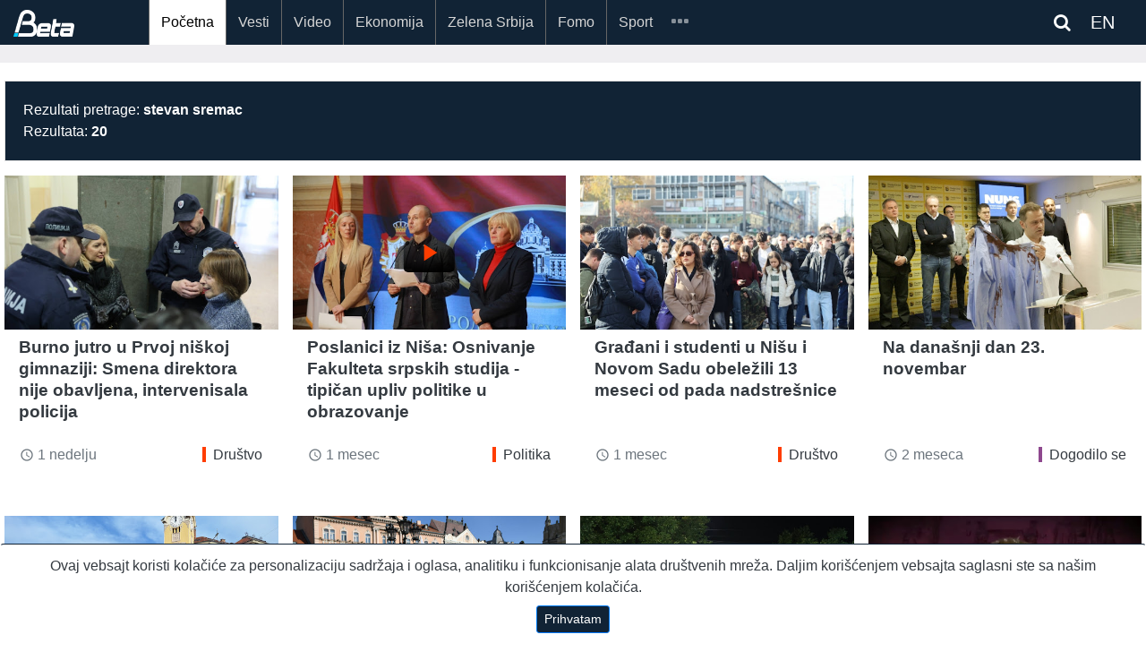

--- FILE ---
content_type: text/html; charset=UTF-8
request_url: https://beta.rs/search?query=stevan%20sremac&_token=ss2rkKK16nxVTHG1goS7T5nJx59AvR1QktYayoh3
body_size: 9007
content:
<!doctype html>
<html lang="en">
<head>
    <!-- Google tag (gtag.js) -->
<script async src="https://www.googletagmanager.com/gtag/js?id=G-ZLFBJTGXSB"></script>
<script>
    window.dataLayer = window.dataLayer || [];
    function gtag(){dataLayer.push(arguments);}
    gtag('js', new Date());

    gtag('config', 'G-ZLFBJTGXSB');

    gtag('event', 'page_view', {
        'event_category': '',
        'event_label': '',
        'value': 1
    });

</script>

<!-- Default Statcounter code for Beta http://beta.rs -->
<script type="text/javascript">
    var sc_project=10754211;
    var sc_invisible=1;
    var sc_security="545a7340";
</script>
<script type="text/javascript"
        src="https://www.statcounter.com/counter/counter.js"
        async></script>
<noscript><div class="statcounter"><a title="Web Analytics"
                                      href="https://statcounter.com/" target="_blank"><img
                    class="statcounter"
                    src="https://c.statcounter.com/10754211/0/545a7340/1/"
                    alt="Web Analytics"
                    referrerPolicy="no-referrer-when-downgrade"></a></div></noscript>
<!-- End of Statcounter Code -->
<script src="https://ug.contentexchange.me/static/tracker.js" async></script>
<script src="https://cdn.onesignal.com/sdks/OneSignalSDK.js" defer></script>
<script>
    window.OneSignal = window.OneSignal || [];
    OneSignal.push(function() {
        OneSignal.init({
            appId: "52e965ea-ec58-4842-b1fa-8113f9942605",
        });
    });
</script>    <meta name="theme-color" content="#112335"/>

    <meta name="mobile-web-app-capable" content="yes">
    <meta name="application-name" content="BetaRS">
    <link rel="icon" sizes="512x512" href="/static/beta-logo-512.png">

    <meta name="designer" content="Zorica Filipovic">
    <meta name="developer" content="Predrag Tosic">
    <meta charset="UTF-8">
    <meta name="DC.title" content="Novinska agencija Beta">
    <meta name="geo.region" content="RS-00">
    <meta name="geo.placename" content="Beograd">
    <meta name="geo.position" content="44.815024;20.462554">
    <meta name="ICBM" content="44.815024, 20.462554">
    <meta name="description" content="Najnovije vesti iz Srbija i Svet, Politika, Ekonomija, Sport, Scena, vesti u slikama, Tehnologija, Zelena Srbija,Izjava dana">

    <meta charset="utf-8">
    <meta name="viewport" content="width=device-width, initial-scale=1, shrink-to-fit=no">
    <meta http-equiv="X-UA-Compatible" content="IE=edge" />
    <meta name="csrf-token" content="sujsdPj6C5RdRO1sAFehqNQRE6BqlVLhIGr8bcBS">
    <link rel="icon" type="image/png" href="/">
    <link rel="manifest" href="/manifest.json">
    <link rel="shortcut icon" href="/static/beta-logo-192.png" type="image/x-icon" />
    <link rel="stylesheet" href="https://beta.rs/bootstrap/css/bootstrap.min.css">
    <link rel="stylesheet" href="https://maxcdn.bootstrapcdn.com/font-awesome/4.6.3/css/font-awesome.min.css">

    <link rel="stylesheet" href="https://beta.rs/css/app.css">
    <link rel="stylesheet" href="https://beta.rs/css/betars.css?v1">
    <script src="https://beta.rs/js/jquery-3.2.1.min.js"></script>




    
    
    
        <meta name="description" content="Pretraga - Novinska agencija Beta"/>
    <title>    Pretraga - Novinska agencija Beta
</title>
</head>
<body>
<div id="app"></div>

    <section id="header"></section>

    <section id="navigation">
    <div class="mainmenu">
    <div class="container article">
        <nav class="navbar navbar-expand-xl navbar-dark">
            <a class="navbar-brand" href="/">
                                <img src="/static/beta_logo_blue.png" alt="BetaRS Logo" class="img-fluid" style="width:50%;">
            </a>













            <div class="searchlink order-md-1 order-sm-2"  id="searchlink">
    <div class="ml-1">
        
        
        
        <span class="fa fa-search text-white" ></span>

        <a target="_blank" href="https://betabriefing.com" class="d-inline ml-3 text-white">
            EN
        </a>
    </div>

</div>
<div class="searchform" id="searchform">
    <form id="search" action="/search">
        <input type="text" class="search-input" id="s" name="query" placeholder="pretraga...">
    </form>
</div>
            <button class="navbar-toggler order-2" type="button" data-toggle="slide-collapse"
                    data-target="#slide-navbar-collapse"
                    aria-controls="navbarNavAltMarkup" aria-expanded="false" aria-label="Toggle navigation">
                <span class="navbar-toggler-icon"></span>
            </button>

            <div class="collapse navbar-collapse" id="slide-navbar-collapse">
                <div class="nav navbar-nav">

                                                                                        <a class="nav-item nav-link active"
                           href="/">Početna</a>
                                                                    <a class="nav-item nav-link "
                           href="/category/vesti">Vesti</a>
                                                                    <a class="nav-item nav-link "
                           href="/category/video">Video</a>
                                                                    <a class="nav-item nav-link "
                           href="/category/ekonomija">Ekonomija</a>
                                                                    <a class="nav-item nav-link "
                           href="/category/zelena-srbija">Zelena Srbija</a>
                                                                    <a class="nav-item nav-link "
                           href="/category/fomo">Fomo</a>
                                                                    <a class="nav-item nav-link "
                           href="/category/sport">Sport</a>
                    
                                                                <a class="nav-item nav-link    d-lg-none d-xl-none"
                           href="/category/des"
                        >DES</a>
                                            <a class="nav-item nav-link    d-lg-none d-xl-none"
                           href="/category/scena"
                        >Scena</a>
                                            <a class="nav-item nav-link    d-lg-none d-xl-none"
                           href="/category/zanimljivosti"
                        >Zanimljivosti</a>
                                            <a class="nav-item nav-link    d-lg-none d-xl-none"
                           href="/category/tehnologija"
                        >Tehnologija</a>
                                            <a class="nav-item nav-link    d-lg-none d-xl-none"
                           href="/category/oms"
                        >OMS</a>
                                            <a class="nav-item nav-link    d-lg-none d-xl-none"
                           href="/category/mediji"
                        >Mediji</a>
                    
                    <div class="nav-item dropdown d-none d-lg-block d-xl-block">
                        <a id="navMore" class="nav-link" href="#">
                            <span id="iconMore" class="icon icon-more"></span>
                        </a>
                        <div class="dropdown-menu">
                            
                                                                <a class="nav-link  "
                                   href="/category/des"
                                >DES</a>
                            
                                                                <a class="nav-link  "
                                   href="/category/scena"
                                >Scena</a>
                            
                                                                <a class="nav-link  "
                                   href="/category/zanimljivosti"
                                >Zanimljivosti</a>
                            
                                                                <a class="nav-link  "
                                   href="/category/tehnologija"
                                >Tehnologija</a>
                            
                                                                <a class="nav-link  "
                                   href="/category/oms"
                                >OMS</a>
                            
                                                                <a class="nav-link  "
                                   href="/category/mediji"
                                >Mediji</a>
                                                    </div>
                    </div>
                </div>













            </div>


        </nav>

    </div>

</div>
<div class="menu-overlay"></div>

<script type="text/javascript">
    var search_query = '';

    $(document).ready(function () {
        var $target = $('#navMore')
        var $targetIcon = $('#iconMore')

        $('#searchlink').on('click', function(e) {
            $("#searchform").toggleClass('open');
        });

        let queryString = $(this).find('input.search-input')

        const onSearch = () => {
            console.log(queryString.val())
        }



        $(queryString).on("keyup", () =>{

        })
        $('#searchlink2').on('click', function(e) {
            $("#searchform2").toggleClass('open');
        });

        $target.click(function (event) {
            $('.dropdown-menu').show();
        });

        $(document).on("click", function (event) {
            if (event.target.id != $target.attr('id') && event.target.id != $targetIcon.attr('id')) {
                $('.dropdown-menu').hide();
            }
        });
        $('#search2').keypress(function (e) {

            if (e.keyCode == 13) {
                e.preventDefault();
                console.log("PERA", $(this).val());
                window.location.assign('/search?query=' + $(this).val() )
            }
        });
        $('.search-query1').keypress(function (e) {

            if (e.keyCode == 13) {
                e.preventDefault();
                  window.location.assign('/search?query=' + $('.search-query1').val() + '&_token=' + $('meta[name="csrf-token"]').attr('content'))
            }
        });
        $('.search-query2').keypress(function (e) {

            if (e.keyCode == 13) {
                e.preventDefault();
                window.location.assign('/search?query=' + $('.search-query2').val() + '&_token=' + $('meta[name="csrf-token"]').attr('content'))
            }
        });
    });
</script>
    <div style="width:100%;height:20px">&nbsp;</div>
    

</section>
    <section id="navigation"></section>

    <section id="content" class="pt-3">

                <div class="container-full white-background pb-5">
    <div class="container p-1">
        <div class="row py-3 ">
            <div class="col-12">
                <div class="card">
                    <div class="card-body bg-search">
                        Rezultati pretrage: <b>stevan sremac</b><br>
                        Rezultata: <b>20</b>
                    </div>
                </div>

                
                

                
                
                
                
                
                
                
            </div>
        </div>
        <div class="row">
                            <div class="col-12 col-sm-6 col-md-4 col-lg-3 mb-5">
                                            
                                            <!--card-->
<div class="card border-0 h-100 mobile-space-bottom w-100 mb-sm-3">
    <a href="/content/237612-burno-jutro-u-prvoj-niskoj-gimnaziji-smena-direktora-nije-obavljena-intervenisala-policija" aria-label="Burno jutro u Prvoj niškoj gimnaziji: Smena direktora nije obavljena, intervenisala policija">
        
        

        
        
        
        
        
        
        
        <div class="image-wrapper">
                            <img class="img-fluid" rel="preload" as="image" src="https://lh3.googleusercontent.com/luThiThUOyPXo6Lc49kkD8vrN7x4Fwzo6HwNuKC7Ch1qoQar-aevHIOliaY8qg2L8KAbwDetN2Tyj1veHWDF1DNmXdHdXf9B8Q"
                     alt="Burno jutro u Prvoj niškoj gimnaziji: Smena direktora nije obavljena, intervenisala policija">
                                </div>

        
        
    </a>
    <div class="mt-2 d-md-block text-left px-3 mb-auto">
        <a href="/content/237612-burno-jutro-u-prvoj-niskoj-gimnaziji-smena-direktora-nije-obavljena-intervenisala-policija" class="text-dark" aria-label="Burno jutro u Prvoj niškoj gimnaziji: Smena direktora nije obavljena, intervenisala policija">
            <h4 class="pb-0 mb-0"><b>Burno jutro u Prvoj niškoj gimnaziji: Smena direktora nije obavljena, intervenisala policija</b></h4>
        </a>
            </div>
    <div class="card-link px-3 py-2">
        <div class="row ">
    
        
            
            
                
            
        

    
    <div class="col-5">
        <div class="text-muted">
            <i class="material-icons" style="font-size: 16px;position:relative; top:3px;">
                access_time
            </i>
            1 nedelju
        </div>
    </div>
        <div class="col-7">
        <div class="table-responsive text-right">

    <a class="tag-drustvo tag  float-right"
       href="/category/vesti/drustvo-vesti-srbija">
        Društvo
    </a>

</div>
    </div>
    
</div>
    </div>
</div>
                                    </div>
                            <div class="col-12 col-sm-6 col-md-4 col-lg-3 mb-5">
                                            
                                            <!--card-->
<div class="card border-0 h-100 mobile-space-bottom w-100 mb-sm-3">
    <a href="/content/236284-poslanici-iz-nisa-osnivanje-fakulteta-srpskih-studija--tipican-upliv-politike-u-obrazovanje" aria-label="Poslanici iz Niša: Osnivanje Fakulteta srpskih studija - tipičan upliv politike u obrazovanje">
        
        

        
        
        
        
        
        
        
        <div class="image-wrapper">
                            <img class="img-fluid" rel="preload" as="image" src="https://lh3.googleusercontent.com/MakqD7hgx9lec4jEESBvhJubHmON9ZNEZYQHhb6CWtW6U6Hw-Q8XbADeegZx4jFgs7OQegJ5BNbJEhjXlbIdvqx9OZZdrH2K"
                     alt="Poslanici iz Niša: Osnivanje Fakulteta srpskih studija - tipičan upliv politike u obrazovanje">
                                        <i class="material-icons play free md-light" style="">
                    play_arrow
                </i>
                    </div>

        
        
    </a>
    <div class="mt-2 d-md-block text-left px-3 mb-auto">
        <a href="/content/236284-poslanici-iz-nisa-osnivanje-fakulteta-srpskih-studija--tipican-upliv-politike-u-obrazovanje" class="text-dark" aria-label="Poslanici iz Niša: Osnivanje Fakulteta srpskih studija - tipičan upliv politike u obrazovanje">
            <h4 class="pb-0 mb-0"><b>Poslanici iz Niša: Osnivanje Fakulteta srpskih studija - tipičan upliv politike u obrazovanje</b></h4>
        </a>
            </div>
    <div class="card-link px-3 py-2">
        <div class="row ">
    
        
            
            
                
            
        

    
    <div class="col-5">
        <div class="text-muted">
            <i class="material-icons" style="font-size: 16px;position:relative; top:3px;">
                access_time
            </i>
            1 mesec
        </div>
    </div>
        <div class="col-7">
        <div class="table-responsive text-right">

    <a class="tag-politika tag  float-right"
       href="/category/vesti/politika-vesti-srbija">
        Politika
    </a>

</div>
    </div>
    
</div>
    </div>
</div>
                                    </div>
                            <div class="col-12 col-sm-6 col-md-4 col-lg-3 mb-5">
                                            
                                            <!--card-->
<div class="card border-0 h-100 mobile-space-bottom w-100 mb-sm-3">
    <a href="/content/235318-protestom-ispred-osnovnog-suda-u-nisu-gradani-i-studenti-obelezili-13-meseci-od-pada-nadstresnice" aria-label="Građani i studenti u Nišu i Novom Sadu obeležili 13 meseci od pada nadstrešnice">
        
        

        
        
        
        
        
        
        
        <div class="image-wrapper">
                            <img class="img-fluid" rel="preload" as="image" src="https://lh3.googleusercontent.com/7xIye9KG7gvPMnmou30De6xqhvUtLrXd-FCObM4YoVgwH6wBxkFKWjCzfm8p-FwRxiRcDqcCq6-8-EuRdz9eKI-zF92F4F10"
                     alt="Građani i studenti u Nišu i Novom Sadu obeležili 13 meseci od pada nadstrešnice">
                                </div>

        
        
    </a>
    <div class="mt-2 d-md-block text-left px-3 mb-auto">
        <a href="/content/235318-protestom-ispred-osnovnog-suda-u-nisu-gradani-i-studenti-obelezili-13-meseci-od-pada-nadstresnice" class="text-dark" aria-label="Građani i studenti u Nišu i Novom Sadu obeležili 13 meseci od pada nadstrešnice">
            <h4 class="pb-0 mb-0"><b>Građani i studenti u Nišu i Novom Sadu obeležili 13 meseci od pada nadstrešnice</b></h4>
        </a>
            </div>
    <div class="card-link px-3 py-2">
        <div class="row ">
    
        
            
            
                
            
        

    
    <div class="col-5">
        <div class="text-muted">
            <i class="material-icons" style="font-size: 16px;position:relative; top:3px;">
                access_time
            </i>
            1 mesec
        </div>
    </div>
        <div class="col-7">
        <div class="table-responsive text-right">

    <a class="tag-drustvo tag  float-right"
       href="/category/vesti/drustvo-vesti-srbija">
        Društvo
    </a>

</div>
    </div>
    
</div>
    </div>
</div>
                                    </div>
                            <div class="col-12 col-sm-6 col-md-4 col-lg-3 mb-5">
                                            
                                            <!--card-->
<div class="card border-0 h-100 mobile-space-bottom w-100 mb-sm-3">
    <a href="/content/234839-na-danasnji-dan-23-novembar" aria-label="Na današnji dan 23. novembar">
        
        

        
        
        
        
        
        
        
        <div class="image-wrapper">
                            <img class="img-fluid" rel="preload" as="image" src="https://lh3.googleusercontent.com/jJre6g8YhhMfgmM9_iffDYLG6sFcE2BqEpElkERstGUoN3KyTahWjEdgxgA7AgohDipFbFZtplbc_hUxcYHx7_KGaXMicnujOLg"
                     alt="Na današnji dan 23. novembar">
                                </div>

        
        
    </a>
    <div class="mt-2 d-md-block text-left px-3 mb-auto">
        <a href="/content/234839-na-danasnji-dan-23-novembar" class="text-dark" aria-label="Na današnji dan 23. novembar">
            <h4 class="pb-0 mb-0"><b>Na današnji dan 23. novembar</b></h4>
        </a>
            </div>
    <div class="card-link px-3 py-2">
        <div class="row ">
    
        
            
            
                
            
        

    
    <div class="col-5">
        <div class="text-muted">
            <i class="material-icons" style="font-size: 16px;position:relative; top:3px;">
                access_time
            </i>
            2 meseca
        </div>
    </div>
        <div class="col-7">
        <div class="table-responsive text-right">

    <a class="tag-zabava tag  float-right"
       href="/category/zanimljivosti/zabava-danas">
        Dogodilo se
    </a>

</div>
    </div>
    
</div>
    </div>
</div>
                                    </div>
                            <div class="col-12 col-sm-6 col-md-4 col-lg-3 mb-5">
                                            
                                            <!--card-->
<div class="card border-0 h-100 mobile-space-bottom w-100 mb-sm-3">
    <a href="/content/234231-gimnazijalci-iz-nisa-protestovali-u-znak-podrske-dijani-hrki" aria-label="Gimnazijalci iz Niša protestovali u znak podrške Dijani Hrki">
        
        

        
        
        
        
        
        
        
        <div class="image-wrapper">
                            <img class="img-fluid" rel="preload" as="image" src="https://lh3.googleusercontent.com/Wdee67VFTQxlCcXWiVvwZqhPirbRH5Hemm6PtXobFawt3CN5jfG9q86daE7dqj29DmFaEoMq407T1zeUC0hexxGzoOT1BoZ-1g"
                     alt="Gimnazijalci iz Niša protestovali u znak podrške Dijani Hrki">
                                </div>

        
        
    </a>
    <div class="mt-2 d-md-block text-left px-3 mb-auto">
        <a href="/content/234231-gimnazijalci-iz-nisa-protestovali-u-znak-podrske-dijani-hrki" class="text-dark" aria-label="Gimnazijalci iz Niša protestovali u znak podrške Dijani Hrki">
            <h4 class="pb-0 mb-0"><b>Gimnazijalci iz Niša protestovali u znak podrške Dijani Hrki</b></h4>
        </a>
            </div>
    <div class="card-link px-3 py-2">
        <div class="row ">
    
        
            
            
                
            
        

    
    <div class="col-5">
        <div class="text-muted">
            <i class="material-icons" style="font-size: 16px;position:relative; top:3px;">
                access_time
            </i>
            2 meseca
        </div>
    </div>
        <div class="col-7">
        <div class="table-responsive text-right">

    <a class="tag-drustvo tag  float-right"
       href="/category/vesti/drustvo-vesti-srbija">
        Društvo
    </a>

</div>
    </div>
    
</div>
    </div>
</div>
                                    </div>
                            <div class="col-12 col-sm-6 col-md-4 col-lg-3 mb-5">
                                            
                                            <!--card-->
<div class="card border-0 h-100 mobile-space-bottom w-100 mb-sm-3">
    <a href="/content/233483-unija-srednjoskolaca-u-tri-od-pet-skola-u-srbiji-prava-ucenika-i-nastavnika-ozbiljno-narusena" aria-label="Unija srednjoškolaca: U tri od pet škola u Srbiji prava učenika i nastavnika ozbiljno narušena">
        
        

        
        
        
        
        
        
        
        <div class="image-wrapper">
                            <img class="img-fluid" rel="preload" as="image" src="https://lh3.googleusercontent.com/yp94JfqmAgvkXqHM85m6XS1-TkR-p98jjCsxuzAnhFXeGRpozP3sm398zlKvJl_7zfUGBwrC96igop3eaKqwUmyQlsaFMad-eg"
                     alt="Unija srednjoškolaca: U tri od pet škola u Srbiji prava učenika i nastavnika ozbiljno narušena">
                                </div>

        
        
    </a>
    <div class="mt-2 d-md-block text-left px-3 mb-auto">
        <a href="/content/233483-unija-srednjoskolaca-u-tri-od-pet-skola-u-srbiji-prava-ucenika-i-nastavnika-ozbiljno-narusena" class="text-dark" aria-label="Unija srednjoškolaca: U tri od pet škola u Srbiji prava učenika i nastavnika ozbiljno narušena">
            <h4 class="pb-0 mb-0"><b>Unija srednjoškolaca: U tri od pet škola u Srbiji prava učenika i nastavnika ozbiljno narušena</b></h4>
        </a>
            </div>
    <div class="card-link px-3 py-2">
        <div class="row ">
    
        
            
            
                
            
        

    
    <div class="col-5">
        <div class="text-muted">
            <i class="material-icons" style="font-size: 16px;position:relative; top:3px;">
                access_time
            </i>
            2 meseca
        </div>
    </div>
        <div class="col-7">
        <div class="table-responsive text-right">

    <a class="tag-drustvo tag  float-right"
       href="/category/vesti/drustvo-vesti-srbija">
        Društvo
    </a>

</div>
    </div>
    
</div>
    </div>
</div>
                                    </div>
                            <div class="col-12 col-sm-6 col-md-4 col-lg-3 mb-5">
                                            
                                            <!--card-->
<div class="card border-0 h-100 mobile-space-bottom w-100 mb-sm-3">
    <a href="/content/229948-protestna-okupljana-i-u-sremskim-karlovcima-kragujevcu-i-nisu" aria-label="Protestna okupljana i u Sremskim Karlovcima, Kragujevcu i Nišu">
        
        

        
        
        
        
        
        
        
        <div class="image-wrapper">
                            <img class="img-fluid" rel="preload" as="image" src="https://lh3.googleusercontent.com/Kf7bNZJGc50fxA-iOjSlEJ5b4jbo3geSmgnKHikG2vXwY_mp74htzTBM-RHgtNg6NANjmAbUUHDAYo8IwmFGGqCcwYj-cgUxPMc"
                     alt="Protestna okupljana i u Sremskim Karlovcima, Kragujevcu i Nišu">
                                </div>

        
        
    </a>
    <div class="mt-2 d-md-block text-left px-3 mb-auto">
        <a href="/content/229948-protestna-okupljana-i-u-sremskim-karlovcima-kragujevcu-i-nisu" class="text-dark" aria-label="Protestna okupljana i u Sremskim Karlovcima, Kragujevcu i Nišu">
            <h4 class="pb-0 mb-0"><b>Protestna okupljana i u Sremskim Karlovcima, Kragujevcu i Nišu</b></h4>
        </a>
            </div>
    <div class="card-link px-3 py-2">
        <div class="row ">
    
        
            
            
                
            
        

    
    <div class="col-5">
        <div class="text-muted">
            <i class="material-icons" style="font-size: 16px;position:relative; top:3px;">
                access_time
            </i>
            5 meseci
        </div>
    </div>
        <div class="col-7">
        <div class="table-responsive text-right">

    <a class="tag-drustvo tag  float-right"
       href="/category/vesti/drustvo-vesti-srbija">
        Društvo
    </a>

</div>
    </div>
    
</div>
    </div>
</div>
                                    </div>
                            <div class="col-12 col-sm-6 col-md-4 col-lg-3 mb-5">
                                            
                                            <!--card-->
<div class="card border-0 h-100 mobile-space-bottom w-100 mb-sm-3">
    <a href="/content/228413-na-danasnji-dan-24-jul" aria-label="Na današnji dan 24. jul">
        
        

        
        
        
        
        
        
        
        <div class="image-wrapper">
                            <img class="img-fluid" rel="preload" as="image" src="https://lh3.googleusercontent.com/IETz4c_JFI12Bfg8kxjqYpAgdcRHykerUDuwsF8KWJFdPaxUXWQnl2Pd63Fcbnt4LaRR-KRatMD14jQ3Qr4aS2eqnLDHrgMIBg"
                     alt="Na današnji dan 24. jul">
                                </div>

        
        
    </a>
    <div class="mt-2 d-md-block text-left px-3 mb-auto">
        <a href="/content/228413-na-danasnji-dan-24-jul" class="text-dark" aria-label="Na današnji dan 24. jul">
            <h4 class="pb-0 mb-0"><b>Na današnji dan 24. jul</b></h4>
        </a>
            </div>
    <div class="card-link px-3 py-2">
        <div class="row ">
    
        
            
            
                
            
        

    
    <div class="col-5">
        <div class="text-muted">
            <i class="material-icons" style="font-size: 16px;position:relative; top:3px;">
                access_time
            </i>
            5 meseci
        </div>
    </div>
        <div class="col-7">
        <div class="table-responsive text-right">

    <a class="tag-zabava tag  float-right"
       href="/category/zanimljivosti/zabava-danas">
        Dogodilo se
    </a>

</div>
    </div>
    
</div>
    </div>
</div>
                                    </div>
                            <div class="col-12 col-sm-6 col-md-4 col-lg-3 mb-5">
                                            
                                            <!--card-->
<div class="card border-0 h-100 mobile-space-bottom w-100 mb-sm-3">
    <a href="/content/220122-u-beogradu-urucene-vukove-nagrade-za-dostignuca-u-kulturi-obrazovanju-i-nauci" aria-label="U Beogradu uručene Vukove nagrade za dostignuća u kulturi, obrazovanju i nauci">
        
        

        
        
        
        
        
        
        
        <div class="image-wrapper">
                            <img class="img-fluid" rel="preload" as="image" src="https://lh3.googleusercontent.com/1M1yOmRW9GNKpOxeeT91sTRJ1m_beiHqanllVxp1CDBaT04UmZBYi8mLCekYkDEHBpu_FefWstUEUZmYIMEHaYkFxyQ9SXmI"
                     alt="U Beogradu uručene Vukove nagrade za dostignuća u kulturi, obrazovanju i nauci">
                                </div>

        
        
    </a>
    <div class="mt-2 d-md-block text-left px-3 mb-auto">
        <a href="/content/220122-u-beogradu-urucene-vukove-nagrade-za-dostignuca-u-kulturi-obrazovanju-i-nauci" class="text-dark" aria-label="U Beogradu uručene Vukove nagrade za dostignuća u kulturi, obrazovanju i nauci">
            <h4 class="pb-0 mb-0"><b>U Beogradu uručene Vukove nagrade za dostignuća u kulturi, obrazovanju i nauci</b></h4>
        </a>
            </div>
    <div class="card-link px-3 py-2">
        <div class="row ">
    
        
            
            
                
            
        

    
    <div class="col-5">
        <div class="text-muted">
            <i class="material-icons" style="font-size: 16px;position:relative; top:3px;">
                access_time
            </i>
            11 meseci
        </div>
    </div>
        <div class="col-7">
        <div class="table-responsive text-right">

    <a class="tag-kultura tag  float-right"
       href="/category/scena/kultura-vesti">
        Kultura
    </a>

</div>
    </div>
    
</div>
    </div>
</div>
                                    </div>
                            <div class="col-12 col-sm-6 col-md-4 col-lg-3 mb-5">
                                            
                                            <!--card-->
<div class="card border-0 h-100 mobile-space-bottom w-100 mb-sm-3">
    <a href="/content/219522-profesori-niske-gimnazije-kuvali-pasulj-za-dake-studente-i-kolege-i-pozvali-sve-da-se-opasulje" aria-label="Profesori niške gimnazije kuvali pasulj za đake, studente i kolege i pozvali sve da se opasulje">
        
        

        
        
        
        
        
        
        
        <div class="image-wrapper">
                            <img class="img-fluid" rel="preload" as="image" src="https://lh3.googleusercontent.com/lJsAtQOM-SiEcuPSSO9l6RNgjwZS1QrH4C-kGs4ZhSJprpykpukfLMagJg0YuDjKrrLiMWTRHN5h_kqmiNjxaSsZ3A4g35Yk"
                     alt="Profesori niške gimnazije kuvali pasulj za đake, studente i kolege i pozvali sve da se opasulje">
                                </div>

        
        
    </a>
    <div class="mt-2 d-md-block text-left px-3 mb-auto">
        <a href="/content/219522-profesori-niske-gimnazije-kuvali-pasulj-za-dake-studente-i-kolege-i-pozvali-sve-da-se-opasulje" class="text-dark" aria-label="Profesori niške gimnazije kuvali pasulj za đake, studente i kolege i pozvali sve da se opasulje">
            <h4 class="pb-0 mb-0"><b>Profesori niške gimnazije kuvali pasulj za đake, studente i kolege i pozvali sve da se opasulje</b></h4>
        </a>
            </div>
    <div class="card-link px-3 py-2">
        <div class="row ">
    
        
            
            
                
            
        

    
    <div class="col-5">
        <div class="text-muted">
            <i class="material-icons" style="font-size: 16px;position:relative; top:3px;">
                access_time
            </i>
            11 meseci
        </div>
    </div>
        <div class="col-7">
        <div class="table-responsive text-right">

    <a class="tag-drustvo tag  float-right"
       href="/category/vesti/drustvo-vesti-srbija">
        Društvo
    </a>

</div>
    </div>
    
</div>
    </div>
</div>
                                    </div>
                            <div class="col-12 col-sm-6 col-md-4 col-lg-3 mb-5">
                                            
                                            <!--card-->
<div class="card border-0 h-100 mobile-space-bottom w-100 mb-sm-3">
    <a href="/content/218239-plivanje-za-casni-krst-organizovano-u-vise-gradova-u-srbiji" aria-label="Plivanje za Časni krst organizovano u više gradova u Srbiji">
        
        

        
        
        
        
        
        
        
        <div class="image-wrapper">
                            <img class="img-fluid" rel="preload" as="image" src="https://lh3.googleusercontent.com/MBStg8yVaNa1OxF6Ra5tb1j540ak7zBX1vcE5PtOejbUF5Nm4MiKrWBos4w5oN1lr3GOJEVCv03dlBKuDgosbVjTnxoEsrKos5g"
                     alt="Plivanje za Časni krst organizovano u više gradova u Srbiji">
                                </div>

        
        
    </a>
    <div class="mt-2 d-md-block text-left px-3 mb-auto">
        <a href="/content/218239-plivanje-za-casni-krst-organizovano-u-vise-gradova-u-srbiji" class="text-dark" aria-label="Plivanje za Časni krst organizovano u više gradova u Srbiji">
            <h4 class="pb-0 mb-0"><b>Plivanje za Časni krst organizovano u više gradova u Srbiji</b></h4>
        </a>
            </div>
    <div class="card-link px-3 py-2">
        <div class="row ">
    
        
            
            
                
            
        

    
    <div class="col-5">
        <div class="text-muted">
            <i class="material-icons" style="font-size: 16px;position:relative; top:3px;">
                access_time
            </i>
            1 godinu
        </div>
    </div>
        <div class="col-7">
        <div class="table-responsive text-right">

    <a class="tag-drustvo tag  float-right"
       href="/category/vesti/drustvo-vesti-srbija">
        Društvo
    </a>

</div>
    </div>
    
</div>
    </div>
</div>
                                    </div>
                            <div class="col-12 col-sm-6 col-md-4 col-lg-3 mb-5">
                                            
                                            <!--card-->
<div class="card border-0 h-100 mobile-space-bottom w-100 mb-sm-3">
    <a href="/content/216849-maturanti-blokirali-rad-gimnazije-stevan-sremac-u-nisu" aria-label="Maturanti blokirali rad gimnazije Stevan Sremac u Nišu">
        
        

        
        
        
        
        
        
        
        <div class="image-wrapper">
                            <img class="img-fluid" rel="preload" as="image" src="https://lh3.googleusercontent.com/-6iAvQfLHW0J87d9BFRpKEcofWSGbN1vviQt1NyEZHWgXVoVT4aBSeQi9AaYRSp3mIGRUQDXF9cLqMV5VmGL92JM5BDDbj9iTJs"
                     alt="Maturanti blokirali rad gimnazije Stevan Sremac u Nišu">
                                </div>

        
        
    </a>
    <div class="mt-2 d-md-block text-left px-3 mb-auto">
        <a href="/content/216849-maturanti-blokirali-rad-gimnazije-stevan-sremac-u-nisu" class="text-dark" aria-label="Maturanti blokirali rad gimnazije Stevan Sremac u Nišu">
            <h4 class="pb-0 mb-0"><b>Maturanti blokirali rad gimnazije Stevan Sremac u Nišu</b></h4>
        </a>
            </div>
    <div class="card-link px-3 py-2">
        <div class="row ">
    
        
            
            
                
            
        

    
    <div class="col-5">
        <div class="text-muted">
            <i class="material-icons" style="font-size: 16px;position:relative; top:3px;">
                access_time
            </i>
            1 godinu
        </div>
    </div>
        <div class="col-7">
        <div class="table-responsive text-right">

    <a class="tag-drustvo tag  float-right"
       href="/category/vesti/drustvo-vesti-srbija">
        Društvo
    </a>

</div>
    </div>
    
</div>
    </div>
</div>
                                    </div>
                            <div class="col-12 col-sm-6 col-md-4 col-lg-3 mb-5">
                                            
                                            <!--card-->
<div class="card border-0 h-100 mobile-space-bottom w-100 mb-sm-3">
    <a href="/content/215160-na-danasnji-dan-23-novembar" aria-label="Na današnji dan 23. novembar">
        
        

        
        
        
        
        
        
        
        <div class="image-wrapper">
                            <img class="img-fluid" rel="preload" as="image" src="https://lh3.googleusercontent.com/u4E-Wc8Pv6TF6CcFkTKtaeE1UWlwMXF6MxS8a6rwjTuPwLEE30wI96yUkV5zWRB_mftzMsT4ZgOI-OA4Spv3B51Ez0FRWXqaXQ"
                     alt="Na današnji dan 23. novembar">
                                </div>

        
        
    </a>
    <div class="mt-2 d-md-block text-left px-3 mb-auto">
        <a href="/content/215160-na-danasnji-dan-23-novembar" class="text-dark" aria-label="Na današnji dan 23. novembar">
            <h4 class="pb-0 mb-0"><b>Na današnji dan 23. novembar</b></h4>
        </a>
            </div>
    <div class="card-link px-3 py-2">
        <div class="row ">
    
        
            
            
                
            
        

    
    <div class="col-5">
        <div class="text-muted">
            <i class="material-icons" style="font-size: 16px;position:relative; top:3px;">
                access_time
            </i>
            1 godinu
        </div>
    </div>
        <div class="col-7">
        <div class="table-responsive text-right">

    <a class="tag-zabava tag  float-right"
       href="/category/zanimljivosti/zabava-danas">
        Dogodilo se
    </a>

</div>
    </div>
    
</div>
    </div>
</div>
                                    </div>
                            <div class="col-12 col-sm-6 col-md-4 col-lg-3 mb-5">
                                            
                                            <!--card-->
<div class="card border-0 h-100 mobile-space-bottom w-100 mb-sm-3">
    <a href="/content/208885-na-danasnji-dan-24-jul" aria-label="Na današnji dan 24. jul">
        
        

        
        
        
        
        
        
        
        <div class="image-wrapper">
                            <img class="img-fluid" rel="preload" as="image" src="https://lh3.googleusercontent.com/NOd2wYppT66hh2jLVHY1zPAvZxqK-yQKrNgcsk1Jil2Mjw04qCQKdCQvtBXaaXXfvTjcwwWhRm5QA8tCo3dj-DrfnkagJhkWGg"
                     alt="Na današnji dan 24. jul">
                                </div>

        
        
    </a>
    <div class="mt-2 d-md-block text-left px-3 mb-auto">
        <a href="/content/208885-na-danasnji-dan-24-jul" class="text-dark" aria-label="Na današnji dan 24. jul">
            <h4 class="pb-0 mb-0"><b>Na današnji dan 24. jul</b></h4>
        </a>
            </div>
    <div class="card-link px-3 py-2">
        <div class="row ">
    
        
            
            
                
            
        

    
    <div class="col-5">
        <div class="text-muted">
            <i class="material-icons" style="font-size: 16px;position:relative; top:3px;">
                access_time
            </i>
            1 godinu
        </div>
    </div>
        <div class="col-7">
        <div class="table-responsive text-right">

    <a class="tag-zabava tag  float-right"
       href="/category/zanimljivosti/zabava-danas">
        Dogodilo se
    </a>

</div>
    </div>
    
</div>
    </div>
</div>
                                    </div>
                            <div class="col-12 col-sm-6 col-md-4 col-lg-3 mb-5">
                                            
                                            <!--card-->
<div class="card border-0 h-100 mobile-space-bottom w-100 mb-sm-3">
    <a href="/content/205686-najuspesniji-gimnazijalci-dve-niske-gimnazije-na-maturu-ove-godine-dolaze-oldtajmerima" aria-label="Najuspešniji gimnazijalci dve niške gimnazije na maturu ove godine dolaze oldtajmerima">
        
        

        
        
        
        
        
        
        
        <div class="image-wrapper">
                            <img class="img-fluid" rel="preload" as="image" src="https://lh3.googleusercontent.com/6e4w0vxMeoUz2c-gq9MchAhBCJOLlzAOz6EOGTf07hTqCqY4L_OSrKzznaekYJ1aBBiEEKZxNa1VIzKEh4v3TFgc4fdMgjM_sw"
                     alt="Najuspešniji gimnazijalci dve niške gimnazije na maturu ove godine dolaze oldtajmerima">
                                </div>

        
        
    </a>
    <div class="mt-2 d-md-block text-left px-3 mb-auto">
        <a href="/content/205686-najuspesniji-gimnazijalci-dve-niske-gimnazije-na-maturu-ove-godine-dolaze-oldtajmerima" class="text-dark" aria-label="Najuspešniji gimnazijalci dve niške gimnazije na maturu ove godine dolaze oldtajmerima">
            <h4 class="pb-0 mb-0"><b>Najuspešniji gimnazijalci dve niške gimnazije na maturu ove godine dolaze oldtajmerima</b></h4>
        </a>
            </div>
    <div class="card-link px-3 py-2">
        <div class="row ">
    
        
            
            
                
            
        

    
    <div class="col-5">
        <div class="text-muted">
            <i class="material-icons" style="font-size: 16px;position:relative; top:3px;">
                access_time
            </i>
            1 godinu
        </div>
    </div>
        <div class="col-7">
        <div class="table-responsive text-right">

    <a class="tag-zabava tag  float-right"
       href="/category/zanimljivosti/zabava-vesti">
        Zabava
    </a>

</div>
    </div>
    
</div>
    </div>
</div>
                                    </div>
                            <div class="col-12 col-sm-6 col-md-4 col-lg-3 mb-5">
                                            
                                            <!--card-->
<div class="card border-0 h-100 mobile-space-bottom w-100 mb-sm-3">
    <a href="/content/194829-na-danasnji-dan-23-novembar" aria-label="Na današnji dan 23. novembar">
        
        

        
        
        
        
        
        
        
        <div class="image-wrapper">
                            <img class="img-fluid" rel="preload" as="image" src="https://lh3.googleusercontent.com/Vsn6OY4kyJFdyF1LorrQavt9ACIGqvk8MNGhu1Sr0-YHi7zZ-JUssL74zEgduQ7-aweuz-saireQShKqWmGhek_zR4z8DaCramo"
                     alt="Na današnji dan 23. novembar">
                                </div>

        
        
    </a>
    <div class="mt-2 d-md-block text-left px-3 mb-auto">
        <a href="/content/194829-na-danasnji-dan-23-novembar" class="text-dark" aria-label="Na današnji dan 23. novembar">
            <h4 class="pb-0 mb-0"><b>Na današnji dan 23. novembar</b></h4>
        </a>
            </div>
    <div class="card-link px-3 py-2">
        <div class="row ">
    
        
            
            
                
            
        

    
    <div class="col-5">
        <div class="text-muted">
            <i class="material-icons" style="font-size: 16px;position:relative; top:3px;">
                access_time
            </i>
            2 godine
        </div>
    </div>
        <div class="col-7">
        <div class="table-responsive text-right">

    <a class="tag-zabava tag  float-right"
       href="/category/zanimljivosti/zabava-danas">
        Dogodilo se
    </a>

</div>
    </div>
    
</div>
    </div>
</div>
                                    </div>
                            <div class="col-12 col-sm-6 col-md-4 col-lg-3 mb-5">
                                            
                                            <!--card-->
<div class="card border-0 h-100 mobile-space-bottom w-100 mb-sm-3">
    <a href="/content/188890-zekic-rem-pravila-moraju-da-budu-ista-za-sve-pa-i-za-zeljka-mitrovica" aria-label="Zekić (REM): Pravila moraju da budu ista za sve, pa i za Željka Mitrovića">
        
        

        
        
        
        
        
        
        
        <div class="image-wrapper">
                            <img class="img-fluid" rel="preload" as="image" src="https://lh3.googleusercontent.com/lKYl1V42UBolBwadqKNyTHsDquVRhvwoa0vUqNl2x6sGuaO0vgo6JkGC7J2Cco6ucjchF6EMNfsz0sXjXSAVTW56fHj7aIOHaFw"
                     alt="Zekić (REM): Pravila moraju da budu ista za sve, pa i za Željka Mitrovića">
                                </div>

        
        
    </a>
    <div class="mt-2 d-md-block text-left px-3 mb-auto">
        <a href="/content/188890-zekic-rem-pravila-moraju-da-budu-ista-za-sve-pa-i-za-zeljka-mitrovica" class="text-dark" aria-label="Zekić (REM): Pravila moraju da budu ista za sve, pa i za Željka Mitrovića">
            <h4 class="pb-0 mb-0"><b>Zekić (REM): Pravila moraju da budu ista za sve, pa i za Željka Mitrovića</b></h4>
        </a>
            </div>
    <div class="card-link px-3 py-2">
        <div class="row ">
    
        
            
            
                
            
        

    
    <div class="col-5">
        <div class="text-muted">
            <i class="material-icons" style="font-size: 16px;position:relative; top:3px;">
                access_time
            </i>
            2 godine
        </div>
    </div>
        <div class="col-7">
        <div class="table-responsive text-right">

    <a class="tag-drustvo tag  float-right"
       href="/category/vesti/drustvo-vesti-srbija">
        Društvo
    </a>

</div>
    </div>
    
</div>
    </div>
</div>
                                    </div>
                            <div class="col-12 col-sm-6 col-md-4 col-lg-3 mb-5">
                                            
                                            <!--card-->
<div class="card border-0 h-100 mobile-space-bottom w-100 mb-sm-3">
    <a href="/content/187156-na-danasnji-dan-24-jul" aria-label="Na današnji dan 24. jul">
        
        

        
        
        
        
        
        
        
        <div class="image-wrapper">
                            <img class="img-fluid" rel="preload" as="image" src="https://lh3.googleusercontent.com/0Fr_Sc9EVlSASBOQFzFFl-JiWexVUqb2mrSGocCOkhW7VDXq3ssVBRCAb7ZN_0U7kq_6bF6UQUmzOsjDjiQOhMJkxudMYUT4CA"
                     alt="Na današnji dan 24. jul">
                                </div>

        
        
    </a>
    <div class="mt-2 d-md-block text-left px-3 mb-auto">
        <a href="/content/187156-na-danasnji-dan-24-jul" class="text-dark" aria-label="Na današnji dan 24. jul">
            <h4 class="pb-0 mb-0"><b>Na današnji dan 24. jul</b></h4>
        </a>
            </div>
    <div class="card-link px-3 py-2">
        <div class="row ">
    
        
            
            
                
            
        

    
    <div class="col-5">
        <div class="text-muted">
            <i class="material-icons" style="font-size: 16px;position:relative; top:3px;">
                access_time
            </i>
            2 godine
        </div>
    </div>
        <div class="col-7">
        <div class="table-responsive text-right">

    <a class="tag-zabava tag  float-right"
       href="/category/zanimljivosti/zabava-danas">
        Dogodilo se
    </a>

</div>
    </div>
    
</div>
    </div>
</div>
                                    </div>
                            <div class="col-12 col-sm-6 col-md-4 col-lg-3 mb-5">
                                            
                                            <!--card-->
<div class="card border-0 h-100 mobile-space-bottom w-100 mb-sm-3">
    <a href="/content/172891-na-danasnji-dan-23-novembar" aria-label="Na današnji dan 23. novembar ">
        
        

        
        
        
        
        
        
        
        <div class="image-wrapper">
                            <img class="img-fluid" rel="preload" as="image" src="https://lh3.googleusercontent.com/HYnAO70_Qzl11SlxukpMXLGBrxb8rdWGK3HokwrRh6rGRmexqxfjrCQwxYC-inFDTxg4c834RjjFgK5GR-iVJfNYQb8WkD4como"
                     alt="Na današnji dan 23. novembar ">
                                </div>

        
        
    </a>
    <div class="mt-2 d-md-block text-left px-3 mb-auto">
        <a href="/content/172891-na-danasnji-dan-23-novembar" class="text-dark" aria-label="Na današnji dan 23. novembar ">
            <h4 class="pb-0 mb-0"><b>Na današnji dan 23. novembar </b></h4>
        </a>
            </div>
    <div class="card-link px-3 py-2">
        <div class="row ">
    
        
            
            
                
            
        

    
    <div class="col-5">
        <div class="text-muted">
            <i class="material-icons" style="font-size: 16px;position:relative; top:3px;">
                access_time
            </i>
            3 godine
        </div>
    </div>
        <div class="col-7">
        <div class="table-responsive text-right">

    <a class="tag-zabava tag  float-right"
       href="/category/zanimljivosti/zabava-danas">
        Dogodilo se
    </a>

</div>
    </div>
    
</div>
    </div>
</div>
                                    </div>
                            <div class="col-12 col-sm-6 col-md-4 col-lg-3 mb-5">
                                            
                                            <!--card-->
<div class="card border-0 h-100 mobile-space-bottom w-100 mb-sm-3">
    <a href="/content/167678-na-danasnji-dan-24-jul" aria-label="Na današnji dan 24. jul (VIDEO)">
        
        

        
        
        
        
        
        
        
        <div class="image-wrapper">
                            <img class="img-fluid" rel="preload" as="image" src="https://lh3.googleusercontent.com/QMDEWj-xGu6uNy2rZm96lYgiflmPAzOSdCyj7RTmOIvoRXdjGhxyiHGxmhNL0qKxQXrPp1sU629tAAEMr8YqNPtWXCWPmsmwNw"
                     alt="Na današnji dan 24. jul (VIDEO)">
                                        <i class="material-icons play free md-light" style="">
                    play_arrow
                </i>
                    </div>

        
        
    </a>
    <div class="mt-2 d-md-block text-left px-3 mb-auto">
        <a href="/content/167678-na-danasnji-dan-24-jul" class="text-dark" aria-label="Na današnji dan 24. jul (VIDEO)">
            <h4 class="pb-0 mb-0"><b>Na današnji dan 24. jul (VIDEO)</b></h4>
        </a>
            </div>
    <div class="card-link px-3 py-2">
        <div class="row ">
    
        
            
            
                
            
        

    
    <div class="col-5">
        <div class="text-muted">
            <i class="material-icons" style="font-size: 16px;position:relative; top:3px;">
                access_time
            </i>
            3 godine
        </div>
    </div>
        <div class="col-7">
        <div class="table-responsive text-right">

    <a class="tag-zabava tag  float-right"
       href="/category/zanimljivosti/zabava-danas">
        Dogodilo se
    </a>

</div>
    </div>
    
</div>
    </div>
</div>
                                    </div>
                    </div>

        <div class="row mt-5">
            <div class="col-12 ">

                
            </div>
        </div>
    </div>
</div>
;

    </section>
    <section id="footer">
            <div class="container-fluid footer-background pt-3">
    <div class="container p-1">
        <div class="row d-flex justify-content-between text-white">
            <div class="col-12">
                <ul class="list-unstyled list-inline d-flex justify-content-center my-0 pt-2">
                    <li class="list-inline-item">
                        <a target="_blank" href="https://www.facebook.com/Novinska.agencijaBETA" >
                            <img src="/static/fb1_icon.png" alt="Facebook-icon" title="Facebook-icon" width="20px">

                        </a>
                    </li>
                    <li class="list-inline-item">
                        <a target="_blank" href="https://x.com/AgencijaBeta" >
                            <img src="/static/tw_icon.png" alt="Twitter-icon" title="Twitter-icon"
                                 width="20px">

                        </a>
                    </li>
                    <li class="list-inline-item">
                        <a href="https://www.instagram.com/novinska_agencija_beta/" target="_blank">
                            <img src="/static/insta_icon.png" alt="Instagram-icon" title="Instagram-icon" width="20px">
                        </a>
                    </li>
                    <li class="list-inline-item">
                        <a href="https://www.tiktok.com/@novinskaagencijabeta" target="_blank">
                            <img src="/static/tt_icon.png" alt="Tiktok-icon" title="Tiktok-icon" width="20px">
                        </a>
                    </li>
                    <li class="list-inline-item">
                        <a target="_blank" href="https://www.youtube.com/user/betanewsagency" >
                            <img src="/static/yt_icon.png" alt="YouTube-icon" title="YouTube-icon"
                                 width="20px">

                        </a>
                    </li>
                    <li class="list-inline-item">
                        <a target="_blank" href="/rss" >
                            <img src="/static/feed_icon.png" alt="Android-icon" title="Android-icon" width="20px">

                        </a>
                    </li>
                </ul>
            </div>

            <div class="w-100 py-0">
                <hr class="bg-light">
            </div>
            <div class="col-12 col-sm-12 col-lg-6 pt-3">
                <ul class="list-unstyled list-inline d-flex justify-content-center justify-content-lg-start small separator">
                    <li class="list-inline-item">
                        <a href="/onama" >O nama</a>
                    </li>
                    <li class="list-inline-item">
                        <a href="/proizvodi" >Proizvodi i usluge</a>
                    </li>
                    <li class="list-inline-item">
                        <a href="/politika-privatnosti" >Politika privatnosti</a>
                    </li>
                    <li class="list-inline-item">
                        <a href="/kontakt" >Kontakt</a>
                    </li>
                    <li class="list-inline-item">
                        <a href="/rss" >RSS</a>
                    </li>
                </ul>
            </div>
            <div class="col-12 col-sm-12 col-lg-6 pt-3">
                <ul class="list-unstyled list-inline d-flex justify-content-center justify-content-lg-end small separator">
                    <li class="list-inline-item">
                        <a target="_blank" href="https://betabriefing.com" >Beta Briefing</a>
                    </li>
                    <li class="list-inline-item">
                        <a target="_blank" href="https://dnevnievropskiservis.rs" >Dnevni evropski servis</a>
                    </li>
                    <li class="list-inline-item">
                        <a target="_blank" href="https://www.radiostoplus.com/" >Radio Sto plus</a>
                    </li>
                </ul>
            </div>
            <div class="w-100"></div>
            <div class="col-12 small text-center pt-3 copyright">
                Copyright © 1994 - 2026 Beta Press d.o.o.

            </div>
        </div>

    </div>
</div>

<div class="fixed-bottom alert mb-0 cookie-bottom" role="alert">
    <div class="js-cookie-consent cookie-consent text-center">

            <span class="cookie-consent__message d-block pb-2 text-dark">
                Ovaj vebsajt koristi kolačiće za personalizaciju sadržaja i oglasa, analitiku i funkcionisanje alata društvenih mreža. Daljim korišćenjem vebsajta saglasni ste sa našim korišćenjem kolačića.
             </span>

        <button class="btn btn-sm btn-primary js-cookie-consent-agree cookie-consent__agree" style="background-color: #112335!important">
            Prihvatam
        </button>

    </div>
</div>

    <script>

        window.laravelCookieConsent = (function () {

            const COOKIE_VALUE = 1;
            const COOKIE_DOMAIN = '.beta.rs';

            function consentWithCookies() {
                setCookie('betars_cookie_consent', COOKIE_VALUE, 7300);
                hideCookieDialog();
            }

            function cookieExists(name) {
                return (document.cookie.split('; ').indexOf(name + '=' + COOKIE_VALUE) !== -1);
            }

            function hideCookieDialog() {
                const dialogs = document.getElementsByClassName('js-cookie-consent');

                for (let i = 0; i < dialogs.length; ++i) {
                    dialogs[i].style.display = 'none';
                }
            }

            function setCookie(name, value, expirationInDays) {
                const date = new Date();
                date.setTime(date.getTime() + (expirationInDays * 24 * 60 * 60 * 1000));
                document.cookie = name + '=' + value
                    + ';expires=' + date.toUTCString()
                    + ';domain=' + COOKIE_DOMAIN
                    + ';path=/'
                    + '';
            }

            if (cookieExists('betars_cookie_consent')) {
                hideCookieDialog();
            }

            const buttons = document.getElementsByClassName('js-cookie-consent-agree');

            for (let i = 0; i < buttons.length; ++i) {
                buttons[i].addEventListener('click', consentWithCookies);
            }

            return {
                consentWithCookies: consentWithCookies,
                hideCookieDialog: hideCookieDialog
            };
        })();
    </script>

    </section>


<script src="https://beta.rs/bootstrap/js/bootstrap.js"></script>

<script src="https://beta.rs/js/load_sw.js"></script>





    <script src="https://beta.rs/js/laizyload.js"></script>
    <script>
        (function ($) {
            $('.lazy').Lazy();
            $('[data-toggle="slide-collapse"]').on('click', function () {
                console.log('click');
                $navMenuCont = $($(this).data('target'));
                $navMenuCont.animate({
                    'width': 'toggle'
                }, 350);
                $(".menu-overlay").fadeIn(500);

            });
            $(".menu-overlay").click(function (event) {
                $(".navbar-toggler").trigger("click");
                $(".menu-overlay").fadeOut(500);
            });

            $('#content').attr('style', 'padding-top:' + $('#navigation').height() + 'px !important;')
        })(jQuery);
    </script>

</body>
</html>
